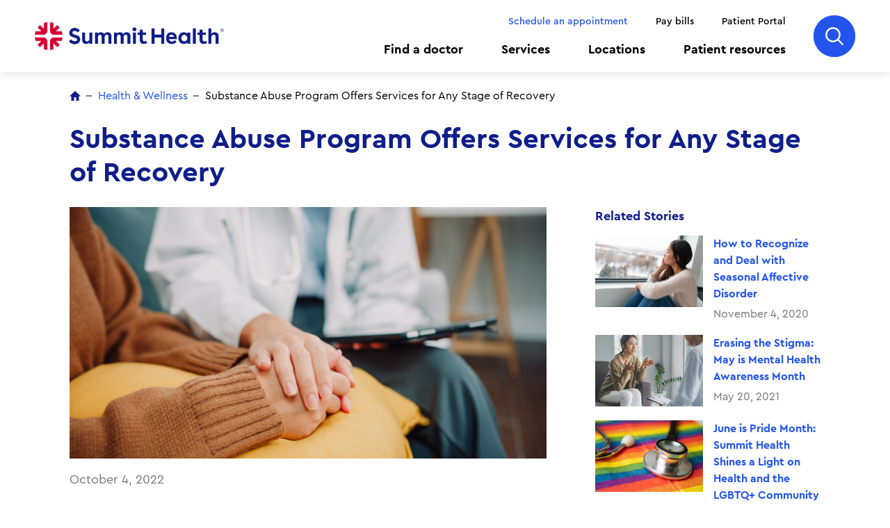

--- FILE ---
content_type: text/html; charset=UTF-8
request_url: https://www.summithealth.com/health-wellness/substance-abuse-program-offers-services-any-stage-recovery
body_size: 9607
content:
<!DOCTYPE html>
<html lang="en" dir="ltr" prefix="og: https://ogp.me/ns#">
  <head>
    <meta charset="utf-8" />
<meta name="description" content="The pandemic has left many of us more stressed than ever. That includes people suffering from substance abuse. Learn more about how to help with substance abuse with the Summit Health substance abuse rehabilitation program." />
<link rel="canonical" href="https://www.summithealth.com/health-wellness/substance-abuse-program-offers-services-any-stage-recovery" />
<meta name="facebook-domain-verification" content="t5p321cyjazbgfoa0blbixvhd2fr7z" />
<meta name="google-site-verification" content="etXtzzg06KhGHLhnWbEMVKu7uswVtbFIjFQcPjXElL8" />
<meta name="apple-itunes-app" content="app-id=1565837885" />
<link rel="manifest" href="https://www.summithealth.com/android-app-banner/manifest.json" />
<meta name="Generator" content="Drupal 10 (https://www.drupal.org)" />
<meta name="MobileOptimized" content="width" />
<meta name="HandheldFriendly" content="true" />
<meta name="viewport" content="width=device-width, initial-scale=1.0" />
<link rel="icon" href="/sites/default/files/favicon_0.png" type="image/png" />

    <title>Substance Abuse Program Offers Services for Any Stage of Recovery | Summit Health</title>
    <link href="https://fonts.googleapis.com/css2?family=Source+Sans+Pro:ital,wght@0,400;0,600;0,700;1,400;1,600&display=swap" rel="stylesheet">
    <link rel="stylesheet" media="all" href="/sites/default/files/css/css_cu29OA_nG-2IiMgEPYAyWgLKn_H4lp8WVRzkMBZUm14.css?delta=0&amp;language=en&amp;theme=summit_theme&amp;include=eJx1j1EKwyAQRC9k9UiyMVs1VVccJfX2TSmh5CNfC-8NwywB3G0sG7suzThAC6iIctLYrG1USpo2eqtKjXyjGnDiP9Gj1LGkiMCrwsg5dgum5oL5nUclz6fpgTMbJ7lK4dKhn9Iybm2K5WWP7n6b2CfiPv3V-yQLpSv7roDG8elUmOiczULgD7VbZ1s" />
<link rel="stylesheet" media="all" href="/sites/default/files/css/css_YNrTQsahG1iPzAia4jCqXXaWJstF3Ggl-Ylp_rjXEE8.css?delta=1&amp;language=en&amp;theme=summit_theme&amp;include=eJx1j1EKwyAQRC9k9UiyMVs1VVccJfX2TSmh5CNfC-8NwywB3G0sG7suzThAC6iIctLYrG1USpo2eqtKjXyjGnDiP9Gj1LGkiMCrwsg5dgum5oL5nUclz6fpgTMbJ7lK4dKhn9Iybm2K5WWP7n6b2CfiPv3V-yQLpSv7roDG8elUmOiczULgD7VbZ1s" />
<link rel="stylesheet" media="all" href="/sites/default/files/asset_injector/css/osano-d938b1704b7337f3ff29b6e5316e42ca.css?t95ckz" />

    <script type="application/json" data-drupal-selector="drupal-settings-json">{"path":{"baseUrl":"\/","pathPrefix":"","currentPath":"node\/16021","currentPathIsAdmin":false,"isFront":false,"currentLanguage":"en"},"pluralDelimiter":"\u0003","gtag":{"tagId":"","consentMode":false,"otherIds":[],"events":[],"additionalConfigInfo":[]},"suppressDeprecationErrors":true,"ajaxPageState":{"libraries":"[base64]","theme":"summit_theme","theme_token":null},"ajaxTrustedUrl":{"form_action_p_pvdeGsVG5zNF_XLGPTvYSKCf43t8qZYSwcfZl2uzM":true},"gtm":{"tagId":null,"settings":{"data_layer":"dataLayer","include_classes":false,"allowlist_classes":"","blocklist_classes":"","include_environment":false,"environment_id":"","environment_token":""},"tagIds":["GTM-TDGS7B8"]},"env":"prod","breakpoints":{"ctek_base_theme_ctek_base_theme.xs":{"theme":"ctek_base_theme","label":"XS (up to 767px)","query":"all and (max-width: 767px)","multipliers":["1x","2x"]},"ctek_base_theme_ctek_base_theme.sm":{"theme":"ctek_base_theme","label":"SM (between 768px and 991px)","query":"all and (min-width: 768px) and (max-width: 991px)","multipliers":["1x"]},"ctek_base_theme_ctek_base_theme.md":{"theme":"ctek_base_theme","label":"MD (between 992px and 1199px)","query":"all and (min-width: 992px) and (max-width: 1199px)","multipliers":["1x"]},"ctek_base_theme_ctek_base_theme.lg":{"theme":"ctek_base_theme","label":"LG (over 1200px)","query":"all and (min-width: 1200px)","multipliers":["1x","2x"]},"ctek_base_theme_ctek_base_theme.xl":{"theme":"ctek_base_theme","label":"XL (over 1400px)","query":"all and (min-width: 1400px)","multipliers":["1x","2x"]},"summit_theme_summit_theme.xs":{"theme":"summit_theme","label":"XS (up to 767px)","query":"all and (max-width: 767px)","multipliers":["1x","2x"]},"summit_theme_summit_theme.sm":{"theme":"summit_theme","label":"SM (between 768px and 991px)","query":"all and (min-width: 768px) and (max-width: 991px)","multipliers":["1x","2x"]},"summit_theme_summit_theme.md":{"theme":"summit_theme","label":"MD (between 992px and 1199px)","query":"all and (min-width: 992px) and (max-width: 1199px)","multipliers":["1x","2x"]},"summit_theme_summit_theme.lg":{"theme":"summit_theme","label":"LG (over 1200px)","query":"all and (min-width: 1200px)","multipliers":["1x","2x"]},"summit_theme_summit_theme.xl":{"theme":"summit_theme","label":"XL (over 1400px)","query":"all and (min-width: 1400px)","multipliers":["1x","2x"]}},"searchData":{"url":"\/search\/results"},"user":{"uid":0,"permissionsHash":"f1277e9735eefa85c4da925da47b83ca6e85b32716c46397d8681be578398d3d"}}</script>
<script src="/sites/default/files/js/js_byGo91AGyyIEYayRPjHJyuHK6z3ir8ZDu5PiR3wlIoc.js?scope=header&amp;delta=0&amp;language=en&amp;theme=summit_theme&amp;include=eJx1juEKwzAIhF8oSx4p2NbYjKghZuv69guMUjroH727Tw6TSocNTRlDOrW3N7l0z7ytmR2pUsHYgQKN8e89POFzDdnZizn3OCuzSgBZmuYlQq1xAhFsx4EhtHkNv_WoQHiQvuJ4aBRUFZRuPmlju6Xbbnnb6cqp6ATlC24PY-0"></script>
<script src="https://use.fontawesome.com/releases/v5.13.1/js/all.js" defer crossorigin="anonymous"></script>
<script src="https://use.fontawesome.com/releases/v5.13.1/js/v4-shims.js" defer crossorigin="anonymous"></script>
<script src="/modules/contrib/google_tag/js/gtag.js?t95ckz"></script>
<script src="/modules/contrib/google_tag/js/gtm.js?t95ckz"></script>

  </head>
  <body ontouchmove="" >
        <a href="#main-content" class="visually-hidden focusable">
      Skip to main content
    </a>
    <noscript><iframe src="https://www.googletagmanager.com/ns.html?id=GTM-TDGS7B8"
                  height="0" width="0" style="display:none;visibility:hidden"></iframe></noscript>
<script type="text/javascript">
  window.dataLayer = window.dataLayer ||[];
    function gtag(){dataLayer.push(arguments);}
    gtag('consent','default',{
      'ad_storage':'denied',
      'analytics_storage':'denied',
      'ad_user_data':'denied',
      'ad_personalization':'denied',
      'personalization_storage':'denied',
      'functionality_storage':'granted',
      'security_storage':'granted',
      'wait_for_update': 500
    });
    gtag("set", "ads_data_redaction", true);
</script>
<script type="text/javascript" src="https://cmp.osano.com/AzqB3RUWnGwDa55tM/57fb4408-8c55-4ef7-b813-d7c711937eb7/osano.js?v=2025020702"></script>
      <div class="dialog-off-canvas-main-canvas" data-off-canvas-main-canvas>
    <div class="site-wrap interior-wrap story">
  <a id="main-content" tabindex="-1"></a>      <header>
        <div id="block-header">
  
    
  <div class="header--inner">
  <a href="/" class="header--logo">Home<img src="/themes/summit_theme/public/images/logos/2025-v2/header.png" alt="Summit Health"></a>
  <div class="header--navigation">
    <nav class="utility-menu">
      <div class="contextual-region"><div data-contextual-id="menu:menu=utility:langcode=en" data-contextual-token="3f6earPcVj4BR4Dg5UPlsUxiCkumNitczdZru05SgM0" data-drupal-ajax-container=""></div>
                      <ul>
                      <li class="level-1">
            <a href="/doctors?searching=1" data-drupal-link-query="{&quot;searching&quot;:&quot;1&quot;}" data-drupal-link-system-path="doctors">Schedule an appointment</a>
            </li>
                  <li class="level-1">
            <a href="/our-patients/pay-bills" data-drupal-link-system-path="node/966">Pay bills</a>
            </li>
                  <li class="level-1">
            <a href="/patient-portal" data-drupal-link-system-path="node/961">Patient Portal</a>
            </li>
        </ul>
  

</div>

    </nav>
    <nav class="main-menu">
      <div class="contextual-region"><div data-contextual-id="menu:menu=header-navigation:langcode=en" data-contextual-token="xRM5rQmGkY_gU7xehaS94xndAy5y77JzUK_6dh_XeRQ" data-drupal-ajax-container=""></div>
                      <ul>
                      <li class="level-1">
            <a href="/doctors" data-drupal-link-system-path="doctors">Find a doctor</a>
            </li>
                  <li class="level-1">
            <a href="/services?all=1" data-drupal-link-query="{&quot;all&quot;:&quot;1&quot;}" data-drupal-link-system-path="services">Services</a>
            </li>
                  <li class="level-1">
            <a href="/locations" data-drupal-link-system-path="locations">Locations</a>
            </li>
                  <li class="level-1">
            <a href="/patient-resources" data-drupal-link-system-path="node/926">Patient resources</a>
            </li>
        </ul>
  

</div>

    </nav>
  </div>
  <button class="header--search-toggle">
      Search
      <span class="search-icon"></span>
      <span class="close-icon"></span>
  </button>
  <button class="header--mobile-toggle">
      Menu
      <span class="menu-icon"></span>
      <span class="close-icon"></span>
  </button>
</div>
</div>
<div id="block-searchoverlay">
  
    
  <div class="header--search">
  <form class="summit-search-form summit_search_form" data-drupal-selector="summit-search-form" action="/health-wellness/substance-abuse-program-offers-services-any-stage-recovery" method="post" id="summit-search-form" accept-charset="UTF-8">
  <div class="js-form-item form-item js-form-type-textfield form-item-keywords js-form-item-keywords form-no-label">
          <input autocomplete="off" placeholder="Search Summit Health..." class="search_overlay form-text" aria-label="Search Summit Health site" data-drupal-selector="edit-keywords" type="text" id="edit-keywords" name="keywords" value="" size="60" maxlength="128" />

        
  <input aria-label="Submit Summit Health site search" data-drupal-selector="edit-search" type="submit" id="edit-search" name="op" value="" class="button js-form-submit form-submit" />

  
  
</div>
<input autocomplete="off" data-drupal-selector="form-srzjxgmixh1gnr1lsactpf8f-cc-6uojx9hfdea6y4e" type="hidden" name="form_build_id" value="form-srzjxGmIxH1GNr1LSacTpf8f-cC-6uOJX9HfDEa6y4E" />


<input data-drupal-selector="edit-summit-search-form" type="hidden" name="form_id" value="summit_search_form" />


</form>

</div>
</div>


    </header>              <section class="banner" role="banner" aria-label="Banner">
          <div id="block-hero">
  
    
      
  </div>


      </section>
                  <section class="content-top" role="complementary" aria-label="Featured Top Content">
          <div id="block-breadcrumbs-2" class="container">
  
    
        <nav role="navigation" class="breadcrumb">
    <h2 class="visually-hidden">Breadcrumb</h2>
    <ul>
                            <li><a href="/">Home</a></li>
                                    <li><a href="/health-wellness">Health & Wellness</a></li>
                                    <li><span>Substance Abuse Program Offers Services for Any Stage of Recovery</span></li>
                    </ul>
  </nav>

  </div>
<div id="block-pagetitle" class="container">
  
    
      
  <h1>        <div data-field-name="title">Substance Abuse Program Offers Services for Any Stage of Recovery</div>  </h1>


  </div>


      </section>
              <main class="main">
                  <article class="has-sidebar">
              <div data-drupal-messages-fallback class="hidden"></div>

      <div class="story--content">
    <div class="story--content-img">
                <section class="featured-image">  <img alt="Woman speaking with a counselor about substance abuse rehabilitation in New Jersey" loading="lazy" src="/sites/default/files/2022-10/iStock-1387048678.jpg" width="1411" height="744" />

</section>

                  </div>
    <div class="story--content-date">
      October 4, 2022
    </div>
        
  <section  data-paragraph-type="wysiwyg" data-paragraph-view-mode="default" class="wysiwyg light-grey">
            <p>For many of us, the pandemic both created new stressors and magnified existing ones. This is particularly true for substance abuse. Studies show that there has been an alarming increase in the rates of alcohol, illicit drug, and prescription medication dependence over the past two and a half years.</p>

<p>As life returns to an adjusted normal, many individuals are struggling to circle back to healthy routines. A new short-term <a href="https://www.summithealth.com/virtual-substance-abuse-program-summit-health-patients">Substance Abuse Program at Summit Health</a> offers individualized care for a broad spectrum of patients coping with various degrees of addiction. Nearly 21 million Americans are thought to have a substance use disorder, but only about 10% of them receive treatment.&nbsp;</p>

<p>“The pandemic had a profound impact on substance use in several ways. There are individuals who started using during this time of extreme stress and spiraled out of control, people who were already using and became worse, and those who had a history of substance abuse and relapsed,” explains <a href="https://www.summithealth.com/doctors/james-korman-psyd-act">James Korman, PsyD, ACT,</a> chief of behavioral health and wellness at Summit Health. “When people are isolated, there is little socialization and outside accountability, so they can rationalize continued heavy use easily. Now that we are returning to our normal lives, people are struggling to either stop using alcohol and substances or reduce the amount.”</p>

<p>“If you, a family member, or a friend is concerned that you may have a problem, please call us or your primary care physician. Any provider who you feel comfortable reaching out to can help guide you to the right place,” says <a href="https://www.summithealth.com/doctors/john-guldner-ma-lpc-lcadc">John Guldner, MA, LPC, LCADC,</a> behavioral health clinician and addiction specialist at Summit Health. “Not everyone who contacts us needs treatment or is ready to explore treatment. We are here to listen and help you figure out what steps you can take to achieve better health and wellness.”</p>

<p>“One of the most important aspects of helping patients who struggle with substance use is helping them understand that there is nothing to be ashamed of and providing a supportive non-judgmental environment,” adds <a href="https://www.summithealth.com/doctors/heather-provence-apn">Heather Provence, PMHNP-BC,</a> psychiatric nurse practitioner and addiction specialist at Summit Health.&nbsp;</p>

<p><strong>Red flags for substance use disorder&nbsp;</strong></p>

<p>The signs are not always obvious. Individuals struggling with substance use may appear to be high functioning but find themselves having difficulty controlling their alcohol or substance use. They may also find that they can’t socialize without using or may start using more when alone. This coupled with feelings of anxiety and depression, may indicate there is a problem. Here are some questions to ask yourself or others that could be warning signs:&nbsp;&nbsp;</p>

<ul>
	<li>Are your relationships with friends and family being impacted? Is your substance use affecting your ability to work or perform activities of daily living?</li>
	<li>When you drink, do you have as much as planned? Do you often exceed the amount you wanted to have?</li>
	<li>How guilty do you feel about your use? Do you wake up in the morning and say, “I don’t want to do this again,” but then use again in the afternoon or evening?</li>
	<li>Are other people concerned that you have a problem?</li>
	<li>Have you been arrested for DUI or disorderly conduct?</li>
</ul>

<p>People often turn to substances like alcohol or drugs to help themselves cope with feelings of depression or anxiety. This is known as “self-medicating,” explains Dr. Korman. Having a few glasses of wine or taking some pills may help you feel better that evening, but over time it will make your feelings of sadness and distress worse. “These individuals are getting short-term relief, but they are doing long-term damage,” he adds.&nbsp;</p>

<p><strong>Treatment options for substance use disorder&nbsp;</strong></p>

<p>There is no one-size-fits-all approach to treatment. A common misconception is that substance rehabilitation programs only focus on abstinence or refraining from alcohol and drugs entirely. While abstinence is the goal, Summit Health clinicians also work with individuals to moderate their use.&nbsp;</p>

<p>“The providers and clinicians at Summit Health understand the importance of meeting patients where they are in their recovery process,” says Ms. Provence.&nbsp;</p>

<p>When people aren’t ready to commit to abstinence, they can start with a moderation program. If someone has had points in their life where they were able to use their substances responsibly, they may be averse to programs that require them to stop entirely. Moderation programs can also shed light on whether the person can use in a reduced capacity.&nbsp;</p>

<p>“At the end of the day, the goal is harm reduction —&nbsp;trying to reduce the negative impact of the substance on people’s mental well-being, physical health, personal relationships, and professional life,” explains Dr. Korman.&nbsp;</p>

<p><strong>Summit Health’s Short-Term Substance Abuse Program offers:&nbsp;</strong></p>

<ul>
	<li>Cognitive behavioral therapy — a form of counseling that focuses on reducing cravings by changing negative thoughts and behaviors. “Identifying and avoiding the triggers, behaviors, and situations that result in substance use is key,” says Mr. Guldner.</li>
	<li>Medically-assisted treatments — medications have been found to be effective in decreasing cravings and treating opioid and alcohol use disorders in an outpatient office setting. “This results in increased success in their sobriety and an improved quality of life,” says Ms. Provence.</li>
	<li>Ambulatory detox — outpatient treatment that meets several times a week for people going through intense physical withdrawal. “People who are resistant to inpatient detox are generally relieved to know this is an option. Ambulatory detox is opening a lot of doors and willingness for treatment,” explains Mr. Guldner.&nbsp;</li>
</ul>

<p><strong>Setting patients up for long-term success</strong></p>

<p>Clinicians in the program work closely with primary care physicians to provide a continuum of care. Individuals who graduate from the program are connected to outside community support groups.&nbsp;</p>

<p>“Progress is not always a straight line, and relapse is often a part of substance use,” says Dr. Korman. “Our goal is to give these patients the skills they need to manage their condition long-term. It is important for them to know that we are here for them without judgment.”</p>

<p><em><strong>Anyone with concerns, even if they seem mild, is encouraged to reach out for a screening. Summit Health’s Substance Abuse Program offers a variety of services and options for patients, depending on their needs. To learn more or ask for an assessment, call 908-277-8900. Your information will be kept entirely confidential.&nbsp;</strong></em></p>  
  </section>


          <div class="story--content-tags">
        <span class="story--content-tags-label">Tags:</span>
                  <a href="/health-wellness?tag=36481">Substance Abuse Program at Summit Health</a>,                   <a href="/health-wellness?tag=36486">substance use disorder</a>,                   <a href="/health-wellness?tag=28881">James Korman, PsyD, ACT</a>,                   <a href="/health-wellness?tag=16416">behavioral health</a>,                   <a href="/health-wellness?tag=28876">John Guldner, MA, LPC, LCADC</a>,                   <a href="/health-wellness?tag=36491">behavioral health clinician</a>,                   <a href="/health-wellness?tag=36496">addiction specialist</a>,                   <a href="/health-wellness?tag=36501">Heather Provence, PMHNP-BC</a>,                   <a href="/health-wellness?tag=36506">psychiatric nurse practitioner</a>              </div>
        </div>



          </article>
          <aside class="sidebar">
            <div class="sidebar--wrap">
                <div id="block-relatednews" class="related">
  
      <h2>Related Stories</h2>
    
        <div class="related--story has-img">
          <div class="related--story-img">  <section class="featured-image">  <a href="/health-wellness/how-recognize-and-deal-seasonal-affective-disorder">  <picture>
                  <source srcset="/sites/default/files/styles/300x200/public/2020-11/SAD%20%28Woman%20Looking%20Out%20Window%29.jpg?itok=REfo08Rt 1x, /sites/default/files/styles/600x400/public/2020-11/SAD%20%28Woman%20Looking%20Out%20Window%29.jpg?itok=-ioHD5Ei 2x" media="all and (min-width: 1200px)" type="image/jpeg" width="300" height="200"/>
              <source srcset="/sites/default/files/styles/300x200/public/2020-11/SAD%20%28Woman%20Looking%20Out%20Window%29.jpg?itok=REfo08Rt 1x, /sites/default/files/styles/600x400/public/2020-11/SAD%20%28Woman%20Looking%20Out%20Window%29.jpg?itok=-ioHD5Ei 2x" media="all and (min-width: 992px) and (max-width: 1199px)" type="image/jpeg" width="300" height="200"/>
              <source srcset="/sites/default/files/styles/300x200/public/2020-11/SAD%20%28Woman%20Looking%20Out%20Window%29.jpg?itok=REfo08Rt 1x, /sites/default/files/styles/600x400/public/2020-11/SAD%20%28Woman%20Looking%20Out%20Window%29.jpg?itok=-ioHD5Ei 2x" media="all and (min-width: 768px) and (max-width: 991px)" type="image/jpeg" width="300" height="200"/>
              <source srcset="/sites/default/files/styles/600x400/public/2020-11/SAD%20%28Woman%20Looking%20Out%20Window%29.jpg?itok=-ioHD5Ei 1x, /sites/default/files/styles/900x600/public/2020-11/SAD%20%28Woman%20Looking%20Out%20Window%29.jpg?itok=9WdTptsA 2x" media="all and (max-width: 767px)" type="image/jpeg" width="600" height="400"/>
                  <img loading="lazy" width="300" height="200" src="/sites/default/files/styles/300x200/public/2020-11/SAD%20%28Woman%20Looking%20Out%20Window%29.jpg?itok=REfo08Rt" alt="Seasonal Affective Disorder" />

  </picture>
</a>
</section>
</div>
        <div class="related--story-content">
      <h3><a href="/health-wellness/how-recognize-and-deal-seasonal-affective-disorder">        How to Recognize and Deal with Seasonal Affective Disorder  </a></h3>
      <div class="related--story-date">November 4, 2020</div>
    </div>
  </div>
  <div class="related--story has-img">
          <div class="related--story-img">  <section class="featured-image">  <a href="/health-wellness/erasing-stigma-may-mental-health-awareness-month">  <picture>
                  <source srcset="/sites/default/files/styles/300x200/public/2021-05/Mental%20Health.jpg?itok=qZlkE7NW 1x, /sites/default/files/styles/600x400/public/2021-05/Mental%20Health.jpg?itok=cr0-dNdh 2x" media="all and (min-width: 1200px)" type="image/jpeg" width="300" height="200"/>
              <source srcset="/sites/default/files/styles/300x200/public/2021-05/Mental%20Health.jpg?itok=qZlkE7NW 1x, /sites/default/files/styles/600x400/public/2021-05/Mental%20Health.jpg?itok=cr0-dNdh 2x" media="all and (min-width: 992px) and (max-width: 1199px)" type="image/jpeg" width="300" height="200"/>
              <source srcset="/sites/default/files/styles/300x200/public/2021-05/Mental%20Health.jpg?itok=qZlkE7NW 1x, /sites/default/files/styles/600x400/public/2021-05/Mental%20Health.jpg?itok=cr0-dNdh 2x" media="all and (min-width: 768px) and (max-width: 991px)" type="image/jpeg" width="300" height="200"/>
              <source srcset="/sites/default/files/styles/600x400/public/2021-05/Mental%20Health.jpg?itok=cr0-dNdh 1x, /sites/default/files/styles/900x600/public/2021-05/Mental%20Health.jpg?itok=lN5hP3m0 2x" media="all and (max-width: 767px)" type="image/jpeg" width="600" height="400"/>
                  <img loading="lazy" width="300" height="200" src="/sites/default/files/styles/300x200/public/2021-05/Mental%20Health.jpg?itok=qZlkE7NW" alt="Woman in brown speaking with her doctor about mental health" />

  </picture>
</a>
</section>
</div>
        <div class="related--story-content">
      <h3><a href="/health-wellness/erasing-stigma-may-mental-health-awareness-month">        Erasing the Stigma: May is Mental Health Awareness Month   </a></h3>
      <div class="related--story-date">May 20, 2021</div>
    </div>
  </div>
  <div class="related--story has-img">
          <div class="related--story-img">  <section class="featured-image">  <a href="/health-wellness/june-pride-month-summit-health-shines-light-health-and-lgbtq-community">  <picture>
                  <source srcset="/sites/default/files/styles/300x200/public/2021-06/Pride-month-article.jpg?itok=S4m9ukwj 1x, /sites/default/files/styles/600x400/public/2021-06/Pride-month-article.jpg?itok=JeeB3gGC 2x" media="all and (min-width: 1200px)" type="image/jpeg" width="300" height="200"/>
              <source srcset="/sites/default/files/styles/300x200/public/2021-06/Pride-month-article.jpg?itok=S4m9ukwj 1x, /sites/default/files/styles/600x400/public/2021-06/Pride-month-article.jpg?itok=JeeB3gGC 2x" media="all and (min-width: 992px) and (max-width: 1199px)" type="image/jpeg" width="300" height="200"/>
              <source srcset="/sites/default/files/styles/300x200/public/2021-06/Pride-month-article.jpg?itok=S4m9ukwj 1x, /sites/default/files/styles/600x400/public/2021-06/Pride-month-article.jpg?itok=JeeB3gGC 2x" media="all and (min-width: 768px) and (max-width: 991px)" type="image/jpeg" width="300" height="200"/>
              <source srcset="/sites/default/files/styles/600x400/public/2021-06/Pride-month-article.jpg?itok=JeeB3gGC 1x, /sites/default/files/styles/900x600/public/2021-06/Pride-month-article.jpg?itok=ILwkyw5I 2x" media="all and (max-width: 767px)" type="image/jpeg" width="600" height="400"/>
                  <img loading="lazy" width="300" height="200" src="/sites/default/files/styles/300x200/public/2021-06/Pride-month-article.jpg?itok=S4m9ukwj" alt="June is Pride Month: Summit Health Shines a Light on Health and the LGBTQ+ Community" />

  </picture>
</a>
</section>
</div>
        <div class="related--story-content">
      <h3><a href="/health-wellness/june-pride-month-summit-health-shines-light-health-and-lgbtq-community">        June is Pride Month: Summit Health Shines a Light on Health and the LGBTQ+ Community   </a></h3>
      <div class="related--story-date">June 16, 2021</div>
    </div>
  </div>

  </div>


              
            </div>
          </aside>
                                        </main>
                  </div>
  <footer aria-label="Footer">
        <div id="block-footer">
  
    
    <div class="footer--main">
    <div class="footer--inner">
      <a href="/" class="footer--logo">
        <img src="/themes/summit_theme/public/images/logos/2025-v2/footer.png" alt="Summit Health">
      </a>
      <div class="footer--main--body">
        <div class="footer--main--contact">
          
          <ul class="footer--social">
                <li><a href="https://twitter.com/summithealthhq" class="icon-twitter">Twitter</a></li>
  <li><a href="https://www.facebook.com/summithealthhq" class="icon-facebook">Facebook</a></li>
  <li><a href="https://www.youtube.com/channel/UCenqWljVJmwI9N_YECap8xQ" class="icon-youtube">YouTube</a></li>
  <li><a href="https://www.slideshare.net/smgnj" class="icon-slideshare">Slideshare</a></li>
  <li><a href="https://www.linkedin.com/company/summithealth" class="icon-linkedin">LinkedIn</a></li>
  <li><a href="https://www.instagram.com/summithealthhq/" class="icon-instagram">Instagram</a></li>


          </ul>
        </div>
        <div class="footer--main--links">
              <div class="footer--link-group">
    <h4><a href="#" class="footer--link-group--toggle">About Us</a></h4>
    <div class="footer--link-group--inner">
      <ul>
          <li><a href="/about-us">About Summit Health</a></li>
  <li><a href="/our-leadership-team">Leadership team</a></li>
  <li><a href="/careers">Careers</a></li>
  <li><a href="/news">Summit Health news</a></li>
  <li><a href="/smg-sponsorship-application">Sponsorship requests</a></li>
  <li><a href="https://www.sh-cares.org/">Summit Health cares</a></li>
  <li><a href="/health-wellness">Health &amp; wellness</a></li>
  <li><a href="/sites/default/files/2025-07/Summit-Health-CityMD-Code-of-Conduct-Rev-12-2022-Cindy-Version.pdf">Code of conduct</a></li>
  <li><a href="/sites/default/files/2025-07/Summit-Health-CityMD-Compliance-Manual-Rev-12-2022-Cindy-Version.pdf">Compliance manual</a></li>
  <li><a href="/privacy-nondiscrimination">Privacy &amp; Nondiscrimination</a></li>

      </ul>
    </div>
  </div>

    <div class="footer--link-group">
    <h4><a href="#" class="footer--link-group--toggle">Patient Tools &amp; Resources</a></h4>
    <div class="footer--link-group--inner">
      <ul>
          <li><a href="https://2983-1.portal.athenahealth.com/">Request an appointment</a></li>
  <li><a href="/our-patients/pay-bills">Pay bills</a></li>
  <li><a href="/patient-relations">Patient relations</a></li>
  <li><a href="/sites/default/files/2025-12/SH0075-0925-Anonymous-Hotline-Poster-Update_12.10.25.pdf">Anonymous hotline</a></li>
  <li><a href="/request-medical-records">Request medical records</a></li>
  <li><a href="/our-patients/insurance-and-pricing">Insurance &amp; pricing</a></li>
  <li><a href="/events-and-lectures">Events &amp; lectures</a></li>
  <li><a href="/educationalwebinars">Educational webinars</a></li>
  <li><a href="/patient-portal">Patient portal</a></li>
  <li><a href="/services/urgent-care">Urgent Care</a></li>

      </ul>
    </div>
  </div>


        </div>
      </div>
    </div>
  </div>
  <div class="footer--copyright">
    <div class="footer--inner">
      <ul>  <li><a href="/sites/default/files/2025-07/Summit-Health-Notice-of-Privacy-Practices-July-2025.pdf">Notice of Privacy Practices</a></li>
  <li><a href="/sites/default/files/2025-08/Summit-Health-digital-privacy-policy-Aug-2025.pdf">Digital Privacy Policy</a></li>
  <li><a href="/sites/default/files/2025-04/Summit-Health-SMS-Terms-of-Use-vF-3.21.25.pdf">SMS Terms of Use</a></li>
  <li><a href="/sites/default/files/2022-05/FINAL_No-Surprises-Act-Disclosure-Notice_5.12.2022.pdf">No surprises act</a></li>
  <li><a href="/sites/default/files/2022-06/Notice_of_Right_to_GFE_Final_v4.0_3.1.22.pdf">Notice of right to good faith estimate</a></li>
  <li><a href="/sites/default/files/2024-08/summit_health-nondiscrimination-ny-nj.pdf">Non-discrimination Statement - NY &amp; NJ</a></li>
</ul>
      <small>&copy; 2026 - Summit Health</small>
    </div>
  </div>
</div>


  </footer>
  
  </div>

    <script type="text/javascript"> 
    window._monsido = window._monsido || {
        token: "UkG4luJr1tcmQEhqGTaasg",
        statistics: {
            enabled: true,
            cookieLessTracking: false,
            documentTracking: {
                enabled: false,
                documentCls: "monsido_download",
                documentIgnoreCls: "monsido_ignore_download",
                documentExt: [],
            },
        },
        heatmap: {
            enabled: true,
        },
    };
</script>
<script type="text/javascript" async src="https://app-script.monsido.com/v2/monsido-script.js"></script>
    <script src="/sites/default/files/js/js_NVBg6PNRI-OWxhICOCDuwjCq-PTq8-R5ab1ZAILcMFY.js?scope=footer&amp;delta=0&amp;language=en&amp;theme=summit_theme&amp;include=eJx1juEKwzAIhF8oSx4p2NbYjKghZuv69guMUjroH727Tw6TSocNTRlDOrW3N7l0z7ytmR2pUsHYgQKN8e89POFzDdnZizn3OCuzSgBZmuYlQq1xAhFsx4EhtHkNv_WoQHiQvuJ4aBRUFZRuPmlju6Xbbnnb6cqp6ATlC24PY-0"></script>
<script src="/themes/summit_theme/public/vendor/pixabay-javascript-autocomplete/auto-complete.min.js?t95ckz"></script>
<script src="/sites/default/files/js/js_ZH0IJHV5AScWZos2MviH8uaoSY0HlJi5r5qoTpvuPFw.js?scope=footer&amp;delta=2&amp;language=en&amp;theme=summit_theme&amp;include=eJx1juEKwzAIhF8oSx4p2NbYjKghZuv69guMUjroH727Tw6TSocNTRlDOrW3N7l0z7ytmR2pUsHYgQKN8e89POFzDdnZizn3OCuzSgBZmuYlQq1xAhFsx4EhtHkNv_WoQHiQvuJ4aBRUFZRuPmlju6Xbbnnb6cqp6ATlC24PY-0"></script>

  <script type="application/json" data-drupal-selector="ctek-common-profiler-json">
{"queryCount":0,"memoryUsage":"22,528kB","executionTime":"388ms","cacheBackend":"MemcacheBackend","env":"prod"}
</script></body>
</html>


--- FILE ---
content_type: text/css
request_url: https://www.summithealth.com/sites/default/files/css/css_cu29OA_nG-2IiMgEPYAyWgLKn_H4lp8WVRzkMBZUm14.css?delta=0&language=en&theme=summit_theme&include=eJx1j1EKwyAQRC9k9UiyMVs1VVccJfX2TSmh5CNfC-8NwywB3G0sG7suzThAC6iIctLYrG1USpo2eqtKjXyjGnDiP9Gj1LGkiMCrwsg5dgum5oL5nUclz6fpgTMbJ7lK4dKhn9Iybm2K5WWP7n6b2CfiPv3V-yQLpSv7roDG8elUmOiczULgD7VbZ1s
body_size: 4429
content:
/* @license GPL-2.0-or-later https://www.drupal.org/licensing/faq */
.progress{position:relative;}.progress__track{min-width:100px;max-width:100%;height:16px;margin-top:5px;border:1px solid;background-color:#fff;}.progress__bar{width:3%;min-width:3%;max-width:100%;height:16px;background-color:#000;}.progress__description,.progress__percentage{overflow:hidden;margin-top:0.2em;color:#555;font-size:0.875em;}.progress__description{float:left;}[dir="rtl"] .progress__description{float:right;}.progress__percentage{float:right;}[dir="rtl"] .progress__percentage{float:left;}.progress--small .progress__track{height:7px;}.progress--small .progress__bar{height:7px;background-size:20px 20px;}
.ajax-progress{display:inline-block;padding:1px 5px 2px 5px;}[dir="rtl"] .ajax-progress{float:right;}.ajax-progress-throbber .throbber{display:inline;padding:1px 6px 2px;background:transparent url(/core/misc/throbber-active.gif) no-repeat 0 center;}.ajax-progress-throbber .message{display:inline;padding:1px 5px 2px;}tr .ajax-progress-throbber .throbber{margin:0 2px;}.ajax-progress-bar{width:16em;}.ajax-progress-fullscreen{position:fixed;z-index:1261;top:48.5%;left:49%;width:24px;height:24px;padding:4px;opacity:0.9;border-radius:7px;background-color:#232323;background-image:url(/core/misc/loading-small.gif);background-repeat:no-repeat;background-position:center center;}[dir="rtl"] .ajax-progress-fullscreen{right:49%;left:auto;}
.text-align-left{text-align:left;}.text-align-right{text-align:right;}.text-align-center{text-align:center;}.text-align-justify{text-align:justify;}.align-left{float:left;}.align-right{float:right;}.align-center{display:block;margin-right:auto;margin-left:auto;}
.fieldgroup{padding:0;border-width:0;}
.container-inline div,.container-inline label{display:inline-block;}.container-inline .details-wrapper{display:block;}.container-inline .hidden{display:none;}
.clearfix::after{display:table;clear:both;content:"";}
.js details:not([open]) .details-wrapper{display:none;}
.hidden{display:none;}.visually-hidden{position:absolute !important;overflow:hidden;clip:rect(1px,1px,1px,1px);width:1px;height:1px;word-wrap:normal;}.visually-hidden.focusable:active,.visually-hidden.focusable:focus-within{position:static !important;overflow:visible;clip:auto;width:auto;height:auto;}.invisible{visibility:hidden;}
.item-list__comma-list,.item-list__comma-list li{display:inline;}.item-list__comma-list{margin:0;padding:0;}.item-list__comma-list li::after{content:", ";}.item-list__comma-list li:last-child::after{content:"";}
.js .js-hide{display:none;}.js-show{display:none;}.js .js-show{display:block;}@media (scripting:enabled){.js-hide.js-hide{display:none;}.js-show{display:block;}}
.nowrap{white-space:nowrap;}
.position-container{position:relative;}
.reset-appearance{margin:0;padding:0;border:0 none;background:transparent;line-height:inherit;-webkit-appearance:none;appearance:none;}
.resize-none{resize:none;}.resize-vertical{min-height:2em;resize:vertical;}.resize-horizontal{max-width:100%;resize:horizontal;}.resize-both{max-width:100%;min-height:2em;resize:both;}
.system-status-counter__status-icon{display:inline-block;width:25px;height:25px;vertical-align:middle;}.system-status-counter__status-icon::before{display:block;width:100%;height:100%;content:"";background-repeat:no-repeat;background-position:center 2px;background-size:16px;}.system-status-counter__status-icon--error::before{background-image:url(/core/misc/icons/e32700/error.svg);}.system-status-counter__status-icon--warning::before{background-image:url(/core/misc/icons/e29700/warning.svg);}.system-status-counter__status-icon--checked::before{background-image:url(/core/misc/icons/73b355/check.svg);}
.system-status-report-counters__item{width:100%;margin-bottom:0.5em;padding:0.5em 0;text-align:center;white-space:nowrap;background-color:rgba(0,0,0,0.063);}@media screen and (min-width:60em){.system-status-report-counters{display:flex;flex-wrap:wrap;justify-content:space-between;}.system-status-report-counters__item--half-width{width:49%;}.system-status-report-counters__item--third-width{width:33%;}}
.system-status-general-info__item{margin-top:1em;padding:0 1em 1em;border:1px solid #ccc;}.system-status-general-info__item-title{border-bottom:1px solid #ccc;}
.tablesort{display:inline-block;width:16px;height:16px;background-size:100%;}.tablesort--asc{background-image:url(/core/misc/icons/787878/twistie-down.svg);}.tablesort--desc{background-image:url(/core/misc/icons/787878/twistie-up.svg);}
.paragraph--unpublished{background-color:#fff4f4;}
@font-face{font-family:"CeraProWeb";src:url("/themes/summit_theme/public/fonts/cera-pro/CeraPro-LightItalic.eot");src:url("/themes/summit_theme/public/fonts/cera-pro/CeraPro-LightItalic.eot?#iefix") format("embedded-opentype"),url("/themes/summit_theme/public/fonts/cera-pro/CeraPro-LightItalic.woff2") format("woff2"),url("/themes/summit_theme/public/fonts/cera-pro/CeraPro-LightItalic.woff") format("woff");font-weight:300;font-style:italic;font-stretch:normal}@font-face{font-family:"CeraProWeb";src:url("/themes/summit_theme/public/fonts/cera-pro/CeraPro-Thin.eot");src:url("/themes/summit_theme/public/fonts/cera-pro/CeraPro-Thin.eot?#iefix") format("embedded-opentype"),url("/themes/summit_theme/public/fonts/cera-pro/CeraPro-Thin.woff2") format("woff2"),url("/themes/summit_theme/public/fonts/cera-pro/CeraPro-Thin.woff") format("woff");font-weight:100;font-style:normal;font-stretch:normal}@font-face{font-family:"CeraProWeb";src:url("/themes/summit_theme/public/fonts/cera-pro/CeraPro-Light.eot");src:url("/themes/summit_theme/public/fonts/cera-pro/CeraPro-Light.eot?#iefix") format("embedded-opentype"),url("/themes/summit_theme/public/fonts/cera-pro/CeraPro-Light.woff2") format("woff2"),url("/themes/summit_theme/public/fonts/cera-pro/CeraPro-Light.woff") format("woff");font-weight:200;font-style:normal;font-stretch:normal;unicode-range:U+000D-FB04}@font-face{font-family:"CeraProWeb";src:url("/themes/summit_theme/public/fonts/cera-pro/CeraPro-Regular.eot");src:url("/themes/summit_theme/public/fonts/cera-pro/CeraPro-Regular.eot?#iefix") format("embedded-opentype"),url("/themes/summit_theme/public/fonts/cera-pro/CeraPro-Regular.woff2") format("woff2"),url("/themes/summit_theme/public/fonts/cera-pro/CeraPro-Regular.woff") format("woff");font-weight:300;font-style:normal;font-stretch:normal;unicode-range:U+000D-FB04}@font-face{font-family:"CeraProWeb";src:url("/themes/summit_theme/public/fonts/cera-pro/CeraPro-RegularItalic.eot");src:url("/themes/summit_theme/public/fonts/cera-pro/CeraPro-RegularItalic.eot?#iefix") format("embedded-opentype"),url("/themes/summit_theme/public/fonts/cera-pro/CeraPro-RegularItalic.woff2") format("woff2"),url("/themes/summit_theme/public/fonts/cera-pro/CeraPro-RegularItalic.woff") format("woff");font-weight:300;font-style:italic;font-stretch:normal;unicode-range:U+000D-FB04}@font-face{font-family:"CeraProWeb";src:url("/themes/summit_theme/public/fonts/cera-pro/CeraPro-Medium.eot");src:url("/themes/summit_theme/public/fonts/cera-pro/CeraPro-Medium.eot?#iefix") format("embedded-opentype"),url("/themes/summit_theme/public/fonts/cera-pro/CeraPro-Medium.woff2") format("woff2"),url("/themes/summit_theme/public/fonts/cera-pro/CeraPro-Medium.woff") format("woff");font-weight:600;font-style:normal;font-stretch:normal;unicode-range:U+000D-FB04}@font-face{font-family:"CeraProWeb";src:url("/themes/summit_theme/public/fonts/cera-pro/CeraPro-Bold.eot");src:url("/themes/summit_theme/public/fonts/cera-pro/CeraPro-Bold.eot?#iefix") format("embedded-opentype"),url("/themes/summit_theme/public/fonts/cera-pro/CeraPro-Bold.woff2") format("woff2"),url("/themes/summit_theme/public/fonts/cera-pro/CeraPro-Bold.woff") format("woff");font-weight:800;font-style:normal;font-stretch:normal;unicode-range:U+000D-FB04}@font-face{font-family:"CeraProWeb";src:url("/themes/summit_theme/public/fonts/cera-pro/CeraPro-BoldItalic.eot");src:url("/themes/summit_theme/public/fonts/cera-pro/CeraPro-BoldItalic.eot?#iefix") format("embedded-opentype"),url("/themes/summit_theme/public/fonts/cera-pro/CeraPro-BoldItalic.woff2") format("woff2"),url("/themes/summit_theme/public/fonts/cera-pro/CeraPro-BoldItalic.woff") format("woff");font-weight:800;font-style:italic;font-stretch:normal;unicode-range:U+000D-FB04}.hidden{visibility:hidden}@-webkit-keyframes loader-slide{0%{left:-20%}100%{left:120%}}@keyframes loader-slide{0%{left:-20%}100%{left:120%}}.btn-blue{position:relative;padding:0.75rem 1.5625rem;background-color:rgba(0,0,0,0);border:none;color:#fff;display:inline-block;font-size:1rem;font-weight:400;line-height:1.125rem;overflow:hidden;text-decoration:none;transition:background-size 200ms cubic-bezier(0,0.5,0.5,1);z-index:1;border-radius:36px}.btn-blue:hover{color:#fff}.btn-blue:hover:after{transform:translate(-50%,-50%) scale(1.125)}.btn-blue::before,.btn-blue::after{position:absolute;width:100%;content:"";display:block;z-index:-1}.btn-blue::before{top:0;left:0;height:100%;background-color:#2355ec}.btn-blue::after{top:50%;left:50%;height:auto;padding-top:100%;background-color:#0f1e89;border-radius:50%;transform:translate(-50%,-50%) scale(0);transition:transform 200ms cubic-bezier(0,0.5,0.5,1)}@media not all and (min-resolution:0.001dpcm){@supports(-webkit-appearance:none) and (stroke-color:transparent){.btn-blue::after{padding-top:calc(100% + 60px)}}}@media(max-width:991px){@media not all and (min-resolution:0.001dpcm){@supports(-webkit-appearance:none) and (stroke-color:transparent){.btn-blue::after{padding-top:calc(100% + 50px)}}}}.btn-blue-outline{position:relative;padding:0.75rem 1.5625rem;background-color:rgba(0,0,0,0);border:none;color:#2355ec;display:inline-block;font-size:1rem;font-weight:400;line-height:calc(1.125rem - 4px);overflow:hidden;text-decoration:none;transition:background-size 200ms cubic-bezier(0,0.5,0.5,1);z-index:1;border-radius:36px;border:2px solid #2355ec}.btn-blue-outline:hover{color:#fff}.btn-blue-outline:hover:after{transform:translate(-50%,-50%) scale(1.125)}.btn-blue-outline::before,.btn-blue-outline::after{position:absolute;width:100%;content:"";display:block;z-index:-1}.btn-blue-outline::before{top:0;left:0;height:100%;background-color:#fff}.btn-blue-outline::after{top:50%;left:50%;height:auto;padding-top:100%;background-color:#2355ec;border-radius:50%;transform:translate(-50%,-50%) scale(0);transition:transform 200ms cubic-bezier(0,0.5,0.5,1)}@media not all and (min-resolution:0.001dpcm){@supports(-webkit-appearance:none) and (stroke-color:transparent){.btn-blue-outline::after{padding-top:calc(100% + 60px)}}}@media(max-width:991px){@media not all and (min-resolution:0.001dpcm){@supports(-webkit-appearance:none) and (stroke-color:transparent){.btn-blue-outline::after{padding-top:calc(100% + 50px)}}}}.btn-blue-outline:before{transition:200ms cubic-bezier(0,0.5,0.5,1)}.btn-blue-outline:hover:before{background-color:#2355ec}.btn-navy{position:relative;padding:0.75rem 1.5625rem;background-color:rgba(0,0,0,0);border:none;color:#fff;display:inline-block;font-size:1rem;font-weight:400;line-height:1.125rem;overflow:hidden;text-decoration:none;transition:background-size 200ms cubic-bezier(0,0.5,0.5,1);z-index:1;border-radius:36px}.btn-navy:hover{color:#fff}.btn-navy:hover:after{transform:translate(-50%,-50%) scale(1.125)}.btn-navy::before,.btn-navy::after{position:absolute;width:100%;content:"";display:block;z-index:-1}.btn-navy::before{top:0;left:0;height:100%;background-color:#0f1e89}.btn-navy::after{top:50%;left:50%;height:auto;padding-top:100%;background-color:#172dce;border-radius:50%;transform:translate(-50%,-50%) scale(0);transition:transform 200ms cubic-bezier(0,0.5,0.5,1)}@media not all and (min-resolution:0.001dpcm){@supports(-webkit-appearance:none) and (stroke-color:transparent){.btn-navy::after{padding-top:calc(100% + 60px)}}}@media(max-width:991px){@media not all and (min-resolution:0.001dpcm){@supports(-webkit-appearance:none) and (stroke-color:transparent){.btn-navy::after{padding-top:calc(100% + 50px)}}}}.btn-coral{position:relative;padding:0.75rem 1.5625rem;background-color:rgba(0,0,0,0);border:none;color:#fff;display:inline-block;font-size:1rem;font-weight:400;line-height:1.125rem;overflow:hidden;text-decoration:none;transition:background-size 200ms cubic-bezier(0,0.5,0.5,1);z-index:1;border-radius:36px}.btn-coral:hover{color:#fff}.btn-coral:hover:after{transform:translate(-50%,-50%) scale(1.125)}.btn-coral::before,.btn-coral::after{position:absolute;width:100%;content:"";display:block;z-index:-1}.btn-coral::before{top:0;left:0;height:100%;background-color:#ff5959}.btn-coral::after{top:50%;left:50%;height:auto;padding-top:100%;background-color:#0f1e89;border-radius:50%;transform:translate(-50%,-50%) scale(0);transition:transform 200ms cubic-bezier(0,0.5,0.5,1)}@media not all and (min-resolution:0.001dpcm){@supports(-webkit-appearance:none) and (stroke-color:transparent){.btn-coral::after{padding-top:calc(100% + 60px)}}}@media(max-width:991px){@media not all and (min-resolution:0.001dpcm){@supports(-webkit-appearance:none) and (stroke-color:transparent){.btn-coral::after{padding-top:calc(100% + 50px)}}}}.btn-yellow{position:relative;padding:0.9375rem 1.875rem;background-color:rgba(0,0,0,0);border:none;color:#000;display:inline-block;font-size:1.125rem;font-weight:400;line-height:1.25rem;overflow:hidden;text-decoration:none;transition:background-size 200ms cubic-bezier(0,0.5,0.5,1);z-index:1;border-radius:36px}.btn-yellow:hover{color:#000}.btn-yellow:hover:after{transform:translate(-50%,-50%) scale(1.125)}.btn-yellow::before,.btn-yellow::after{position:absolute;width:100%;content:"";display:block;z-index:-1}.btn-yellow::before{top:0;left:0;height:100%;background-color:#ffb803}.btn-yellow::after{top:50%;left:50%;height:auto;padding-top:100%;background-color:#ffce50;border-radius:50%;transform:translate(-50%,-50%) scale(0);transition:transform 200ms cubic-bezier(0,0.5,0.5,1)}@media not all and (min-resolution:0.001dpcm){@supports(-webkit-appearance:none) and (stroke-color:transparent){.btn-yellow::after{padding-top:calc(100% + 60px)}}}@media(max-width:991px){@media not all and (min-resolution:0.001dpcm){@supports(-webkit-appearance:none) and (stroke-color:transparent){.btn-yellow::after{padding-top:calc(100% + 50px)}}}}.btn-underline{position:relative;padding:0 0 0.25rem;color:#2355ec;display:inline-block;font-size:1rem;font-weight:600;line-height:1.5rem;outline:none;overflow:hidden;text-decoration:none}.btn-underline::before,.btn-underline::after{position:absolute;top:auto;right:auto;bottom:0;left:0;width:100%;height:0.125rem;content:""}.btn-underline::before{background-color:#2355ec}.btn-underline::after{background-color:#0f1e89;transform:scaleX(0);transform-origin:center;transition:transform 225ms cubic-bezier(0.4,0,0.6,1)}.btn-underline:hover,.btn-underline:focus{color:#0f1e89}.btn-underline:hover::after,.btn-underline:focus::after{transform:scaleX(1);transition:transform 195ms cubic-bezier(0,0,0.2,1)}.btn-line{position:relative;padding:0 0 0 1.0625rem;color:#2355ec;display:inline-block;font-size:1rem;font-weight:600;line-height:1.5rem;outline:none;overflow:hidden;text-decoration:none;transition:padding 225ms cubic-bezier(0.4,0,0.6,1)}.btn-line::before,.btn-line::after{position:absolute;top:0;right:auto;bottom:auto;left:0;width:0.125rem;height:100%;content:""}.btn-line::before{background-color:#2355ec}.btn-line::after{background-color:#0f1e89;transform:scaleY(0);transform-origin:center;transition:transform 225ms cubic-bezier(0.4,0,0.6,1)}.btn-line:hover,.btn-line:focus{color:#0f1e89}.btn-line:hover::after,.btn-line:focus::after{transform:scaley(1);transition:transform 195ms cubic-bezier(0,0,0.2,1)}.btn-line:hover,.btn-line:focus{padding:0 0 0 1.375rem;transition:padding 195ms cubic-bezier(0,0,0.2,1)}.btn-red{position:relative;padding:0.75rem 1.5625rem;background-color:rgba(0,0,0,0);border:none;color:#fff;display:inline-block;font-size:1rem;font-weight:400;line-height:1.125rem;overflow:hidden;text-decoration:none;transition:background-size 200ms cubic-bezier(0,0.5,0.5,1);z-index:1;border-radius:36px}.btn-red:hover{color:#fff}.btn-red:hover:after{transform:translate(-50%,-50%) scale(1.125)}.btn-red::before,.btn-red::after{position:absolute;width:100%;content:"";display:block;z-index:-1}.btn-red::before{top:0;left:0;height:100%;background-color:#d80032}.btn-red::after{top:50%;left:50%;height:auto;padding-top:100%;background-color:#8c0020;border-radius:50%;transform:translate(-50%,-50%) scale(0);transition:transform 200ms cubic-bezier(0,0.5,0.5,1)}@media not all and (min-resolution:0.001dpcm){@supports(-webkit-appearance:none) and (stroke-color:transparent){.btn-red::after{padding-top:calc(100% + 60px)}}}@media(max-width:991px){@media not all and (min-resolution:0.001dpcm){@supports(-webkit-appearance:none) and (stroke-color:transparent){.btn-red::after{padding-top:calc(100% + 50px)}}}}.btn-action-blue{position:relative;padding:0.75rem 1.5625rem;background-color:rgba(0,0,0,0);border:none;color:#fff;display:inline-block;font-size:1rem;font-weight:400;line-height:1.125rem;overflow:hidden;text-decoration:none;transition:background-size 200ms cubic-bezier(0,0.5,0.5,1);z-index:1;border-radius:36px}.btn-action-blue:hover{color:#fff}.btn-action-blue:hover:after{transform:translate(-50%,-50%) scale(1.125)}.btn-action-blue::before,.btn-action-blue::after{position:absolute;width:100%;content:"";display:block;z-index:-1}.btn-action-blue::before{top:0;left:0;height:100%;background-color:#2355ec}.btn-action-blue::after{top:50%;left:50%;height:auto;padding-top:100%;background-color:#0f1e89;border-radius:50%;transform:translate(-50%,-50%) scale(0);transition:transform 200ms cubic-bezier(0,0.5,0.5,1)}@media not all and (min-resolution:0.001dpcm){@supports(-webkit-appearance:none) and (stroke-color:transparent){.btn-action-blue::after{padding-top:calc(100% + 60px)}}}@media(max-width:991px){@media not all and (min-resolution:0.001dpcm){@supports(-webkit-appearance:none) and (stroke-color:transparent){.btn-action-blue::after{padding-top:calc(100% + 50px)}}}}.btn-no-wrap{white-space:nowrap}@media(max-width:991px){.search-results-page h1{margin-top:1.5625rem;margin-bottom:1.25rem}}.summit-search-form.search-page{margin-bottom:1.875rem;padding-bottom:2.1875rem;width:100%;border-bottom:1px solid #e0e6e9}@media(max-width:991px){.summit-search-form.search-page{margin-bottom:0.625rem;padding-bottom:0;border-bottom:none}}.summit-search-form.search-page .form-item-keywords{position:relative;width:100%;max-width:58.125rem}.summit-search-form.search-page .form-item-keywords:before{position:absolute;top:1.625rem;right:1.875rem;height:2.5rem;width:2.5rem;background-color:rgba(0,0,0,0);background-image:url(data:image/svg+xml;charset=US-ASCII,%3Csvg%20width%3D%2240px%22%20height%3D%2240px%22%20viewBox%3D%220%200%2040%2040%22%20version%3D%221.1%22%20xmlns%3D%22http%3A%2F%2Fwww.w3.org%2F2000%2Fsvg%22%20xmlns%3Axlink%3D%22http%3A%2F%2Fwww.w3.org%2F1999%2Fxlink%22%20style%3D%22%22%3E%20%3C!--%20Generator%3A%20sketchtool%2061.2%20%28101010%29%20-%20https%3A%2F%2Fsketch.com%20--%3E%20%3Ctitle%3E53F8F96A-AFA8-489F-BADD-5E3788D365E3%3C%2Ftitle%3E%20%3Cdesc%3ECreated%20with%20sketchtool.%3C%2Fdesc%3E%20%3Cg%20id%3D%22Site-Search%22%20stroke%3D%22none%22%20stroke-width%3D%221%22%20fill%3D%22none%22%20fill-rule%3D%22evenodd%22%3E%20%3Cg%20transform%3D%22translate%28-960.000000%2C%20-268.000000%29%22%20fill%3D%22rgb%2815%2C30%2C137%29%22%20id%3D%22keyword-search%22%3E%20%3Cg%20transform%3D%22translate%28100.000000%2C%20246.000000%29%22%3E%20%3Cpath%20d%3D%22M876.875%2C52%20C869.634441%2C52%20863.75%2C46.1137806%20863.75%2C38.8789665%20C863.75%2C31.644073%20869.634441%2C25.75%20876.875%2C25.75%20C884.107628%2C25.75%20890%2C31.644073%20890%2C38.8789665%20C890%2C46.1137806%20884.107628%2C52%20876.875%2C52%20M899.510204%2C59.1591837%20L889.893878%2C49.5428571%20C892.277551%2C46.6366531%20893.714286%2C42.9142857%20893.714286%2C38.8571429%20C893.714286%2C29.5510204%20886.163265%2C22%20876.857143%2C22%20C867.542857%2C22%20860%2C29.5510204%20860%2C38.8571429%20C860%2C48.1632653%20867.542857%2C55.7142857%20876.857143%2C55.7142857%20C880.914286%2C55.7142857%20884.628571%2C54.2857143%20887.534694%2C51.9019592%20L897.15102%2C61.5102041%20C897.804082%2C62.1632653%20898.857143%2C62.1632653%20899.510204%2C61.5102041%20C900.163265%2C60.8652245%20900.163265%2C59.804%20899.510204%2C59.1591837%22%20id%3D%22Fill-1%22%2F%3E%20%3C%2Fg%3E%20%3C%2Fg%3E%20%3C%2Fg%3E%20%3C%2Fsvg%3E);background-position:center center;background-repeat:no-repeat;background-size:contain;content:""}@media(max-width:991px){.summit-search-form.search-page .form-item-keywords:before{top:1.3125rem;right:1.5625rem;height:2.1875rem;width:2.1875rem}}@media(max-width:767px){.summit-search-form.search-page .form-item-keywords:before{top:0.9375rem;right:0.9375rem;height:1.875rem;width:1.875rem}}.summit-search-form.search-page .form-item-keywords #edit-keywords{padding:1.875rem;width:100%;background-color:#0f1e89;border:none;border-radius:0;color:#fff;font-size:1.5rem;line-height:1.5rem}@media(max-width:991px){.summit-search-form.search-page .form-item-keywords #edit-keywords{padding:1.5625rem;font-size:1.3125rem;line-height:1.3125rem}}@media(max-width:767px){.summit-search-form.search-page .form-item-keywords #edit-keywords{padding:1.25rem 1.5625rem;font-size:1.125rem}}.summit-search-form.search-page .form-item-keywords #edit-keywords::-moz-placeholder{color:#fff;opacity:1}.summit-search-form.search-page .form-item-keywords #edit-keywords:-ms-input-placeholder{color:#fff;opacity:1}.summit-search-form.search-page .form-item-keywords #edit-keywords::placeholder{color:#fff;opacity:1}.summit-search-form.search-page .form-item-keywords #edit-search{position:absolute;top:1.625rem;right:1.875rem;padding:0;height:2.5rem;width:2.5rem;background-color:rgba(0,0,0,0);background-image:url(data:image/svg+xml;charset=US-ASCII,%3Csvg%20width%3D%2240px%22%20height%3D%2240px%22%20viewBox%3D%220%200%2040%2040%22%20version%3D%221.1%22%20xmlns%3D%22http%3A%2F%2Fwww.w3.org%2F2000%2Fsvg%22%20xmlns%3Axlink%3D%22http%3A%2F%2Fwww.w3.org%2F1999%2Fxlink%22%20style%3D%22%22%3E%20%3C!--%20Generator%3A%20sketchtool%2061.2%20%28101010%29%20-%20https%3A%2F%2Fsketch.com%20--%3E%20%3Ctitle%3E53F8F96A-AFA8-489F-BADD-5E3788D365E3%3C%2Ftitle%3E%20%3Cdesc%3ECreated%20with%20sketchtool.%3C%2Fdesc%3E%20%3Cg%20id%3D%22Site-Search%22%20stroke%3D%22none%22%20stroke-width%3D%221%22%20fill%3D%22none%22%20fill-rule%3D%22evenodd%22%3E%20%3Cg%20transform%3D%22translate%28-960.000000%2C%20-268.000000%29%22%20fill%3D%22rgb%28255%2C255%2C255%29%22%20id%3D%22keyword-search%22%3E%20%3Cg%20transform%3D%22translate%28100.000000%2C%20246.000000%29%22%3E%20%3Cpath%20d%3D%22M876.875%2C52%20C869.634441%2C52%20863.75%2C46.1137806%20863.75%2C38.8789665%20C863.75%2C31.644073%20869.634441%2C25.75%20876.875%2C25.75%20C884.107628%2C25.75%20890%2C31.644073%20890%2C38.8789665%20C890%2C46.1137806%20884.107628%2C52%20876.875%2C52%20M899.510204%2C59.1591837%20L889.893878%2C49.5428571%20C892.277551%2C46.6366531%20893.714286%2C42.9142857%20893.714286%2C38.8571429%20C893.714286%2C29.5510204%20886.163265%2C22%20876.857143%2C22%20C867.542857%2C22%20860%2C29.5510204%20860%2C38.8571429%20C860%2C48.1632653%20867.542857%2C55.7142857%20876.857143%2C55.7142857%20C880.914286%2C55.7142857%20884.628571%2C54.2857143%20887.534694%2C51.9019592%20L897.15102%2C61.5102041%20C897.804082%2C62.1632653%20898.857143%2C62.1632653%20899.510204%2C61.5102041%20C900.163265%2C60.8652245%20900.163265%2C59.804%20899.510204%2C59.1591837%22%20id%3D%22Fill-1%22%2F%3E%20%3C%2Fg%3E%20%3C%2Fg%3E%20%3C%2Fg%3E%20%3C%2Fsvg%3E);background-position:center center;background-repeat:no-repeat;background-size:contain;border:none;cursor:pointer;transition:opacity 200ms cubic-bezier(0,0.5,0.5,1);-webkit-appearance:none}@media(max-width:991px){.summit-search-form.search-page .form-item-keywords #edit-search{top:1.3125rem;right:1.5625rem;height:2.1875rem;width:2.1875rem}}@media(max-width:767px){.summit-search-form.search-page .form-item-keywords #edit-search{top:0.9375rem;right:0.9375rem;height:1.875rem;width:1.875rem}}.summit-search-form.search-page .form-item-keywords #edit-search:hover{opacity:0}.summit-search-form.search-page .form-item-keywords #edit-clear{position:relative;margin-top:1.25rem;padding-left:1.625rem;display:inline-block;font-size:1.125rem;line-height:1.125rem;text-decoration:none;color:#000;transition:padding cubic-bezier(0.4,0,0.2,1) 225ms}@media(max-width:991px){.summit-search-form.search-page .form-item-keywords #edit-clear{margin-top:1rem}}.summit-search-form.search-page .form-item-keywords #edit-clear:hover,.summit-search-form.search-page .form-item-keywords #edit-clear:focus{padding-left:1.9375rem;color:#000;transition:padding cubic-bezier(0,0,0.2,1) 195ms}.summit-search-form.search-page .form-item-keywords #edit-clear::before,.summit-search-form.search-page .form-item-keywords #edit-clear::after{position:absolute;content:""}.summit-search-form.search-page .form-item-keywords #edit-clear::before{top:0;left:0;width:1.125rem;height:1.125rem;background-color:#000;border-radius:1.125rem}.summit-search-form.search-page .form-item-keywords #edit-clear::after{top:0.3125rem;left:0.3125rem;width:0.5rem;height:0.5rem;background-size:0.5rem 0.5rem;background-position:center center;background-repeat:no-repeat;background-image:url(data:image/svg+xml;charset=US-ASCII,%3Csvg%20width%3D%2215%22%20height%3D%2215%22%20xmlns%3D%22http%3A%2F%2Fwww.w3.org%2F2000%2Fsvg%22%20style%3D%22%22%3E%3Cpath%20d%3D%22M14.736%201.611L13.278.153%207.444%205.986%201.611.153.153%201.61l5.833%205.833-5.833%205.834%201.458%201.458%205.833-5.833%205.834%205.833%201.458-1.458-5.833-5.834z%22%20fill%3D%22rgb%28255%2C255%2C255%29%22%2F%3E%3C%2Fsvg%3E)}.search-results{display:flex;justify-content:space-between;align-items:flex-start;flex-direction:row;flex-wrap:nowrap}@media(max-width:991px){.search-results{flex-direction:column}}.search-results--filter{width:13.125rem;flex-shrink:0}@media(max-width:991px){.search-results--filter{margin-bottom:1.875rem;width:100%}}.search-results--filter .summit-search-filter-form{overflow:hidden}.search-results--filter .fieldgroup{margin:0}@media(max-width:991px){.search-results--filter .fieldgroup.open .fieldset-legend{background-color:#006ba7}.search-results--filter .fieldgroup.open .fieldset-legend:before{transform:translateY(-50%) rotate(-90deg) scaleX(0)}.search-results--filter .fieldgroup.open .fieldset-legend:after{transform:translateY(-50%) rotate(0deg)}}.search-results--filter legend{width:100%}.search-results--filter .fieldset-legend{margin-bottom:0.9375rem;color:#000;display:block;font-size:1.125rem;font-weight:600;letter-spacing:0.0625rem;line-height:1.625rem}@media(max-width:991px){.search-results--filter .fieldset-legend{position:relative;margin-bottom:0;padding:1.25rem 1.5625rem;background-color:#007bc1;color:#fff;cursor:pointer;font-size:1rem;line-height:1rem;transition:background-color 400ms cubic-bezier(0,0.75,0.25,1)}.search-results--filter .fieldset-legend:focus{background-color:#006ba7;outline:none}.search-results--filter .fieldset-legend:before{position:absolute;top:50%;right:1.5625rem;height:0.125rem;width:0.9375rem;background-color:#fff;content:"";display:inline-block;transform:translateY(-50%) rotate(0deg) scaleX(1);transition:transform 400ms cubic-bezier(0,0.75,0.25,1)}.search-results--filter .fieldset-legend:after{position:absolute;top:50%;right:1.5625rem;height:0.125rem;width:0.9375rem;background-color:#fff;content:"";display:inline-block;transform:translateY(-50%) rotate(90deg);transition:transform 400ms cubic-bezier(0,0.75,0.25,1)}}.search-results--filter #edit-type{overflow:auto}@media(max-width:991px){.search-results--filter #edit-type{padding:1.25rem 1.5625rem 0.625rem;background-color:#007bc1}}.search-results--filter .js-form-type-radio{display:flex;justify-content:flex-start;align-items:center;flex-direction:row;flex-wrap:wrap;position:relative;margin-bottom:0.9375rem}.search-results--filter .js-form-type-radio input{height:1.375rem;width:1.375rem;opacity:0}.search-results--filter .js-form-type-radio input:checked~label:after{transform:scale(1)}.search-results--filter .js-form-type-radio label{margin-left:0.75rem;color:#000;cursor:pointer;font-size:1rem;line-height:1.375rem}@media(max-width:991px){.search-results--filter .js-form-type-radio label{color:#fff}}.search-results--filter .js-form-type-radio label:before{position:absolute;top:0;left:0;height:1.375rem;width:1.375rem;background-color:#eff2f4;border:1px solid #e0e6e9;border-radius:50%;content:"";display:block}@media(max-width:991px){.search-results--filter .js-form-type-radio label:before{background-color:#fff;border:1px solid #0f1e89}}.search-results--filter .js-form-type-radio label:after{position:absolute;top:0.3125rem;left:0.3125rem;height:0.875rem;width:0.875rem;background-color:#007bc1;border-radius:50%;content:"";display:block;transform:scale(0);transition:transform 200ms cubic-bezier(0,0.5,0.5,1)}@media(max-width:991px){.search-results--filter .js-form-type-radio label:after{background-color:#0f1e89}}@media(min-width:768px){.search-results--listing{width:80%}}@media(max-width:991px){.search-results--listing{width:100%}}@media(min-width:768px){.search-results--listing .search-result{margin-bottom:1.875rem}}@media(max-width:991px){.search-results--listing .search-result{margin-bottom:1.5625rem}}.search-results--listing .search-result h3{font-size:1.3125rem;line-height:1.75rem}@media(max-width:991px){.search-results--listing .search-result h3{font-size:1.125rem;line-height:1.625rem}}.search-results--listing .search-result h3 a{font-weight:600;text-decoration:none}.search-results--listing .search-result h3 a strong{font-weight:700}@media(max-width:991px){.search-results--listing .search-result p,.search-results--listing .search-result address{font-size:1rem;line-height:1.5rem}}.search-results--listing .search-result address{font-style:normal}.search-results--listing .search-result .date{margin-bottom:0.625rem;color:#777;font-size:1rem;line-height:1.1875rem}.search-results--listing .pager-wrap{padding-top:1.875rem;border-top:1px solid #e0e6e9}
